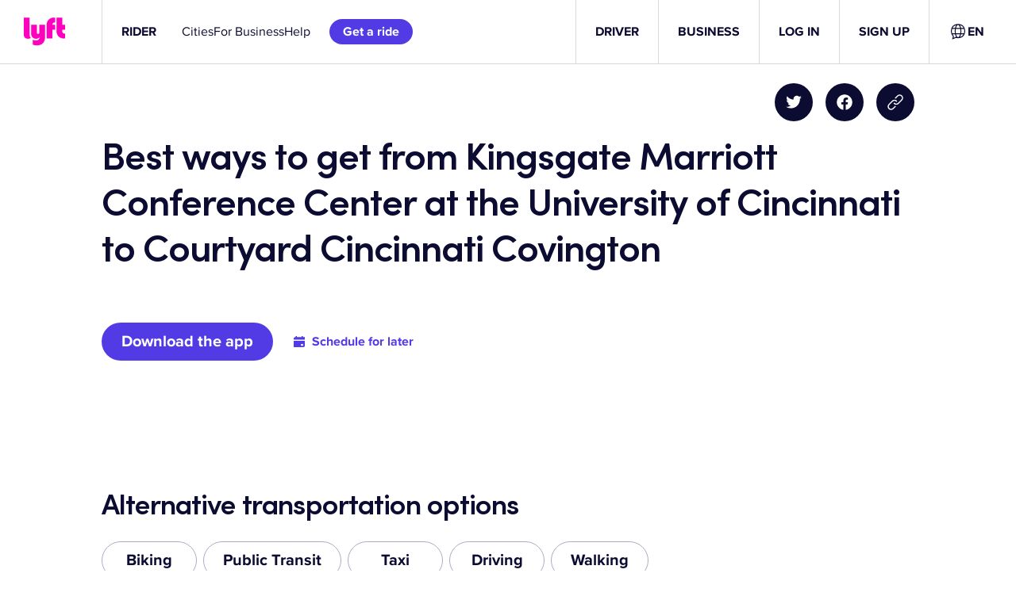

--- FILE ---
content_type: text/css
request_url: https://tags.srv.stackadapt.com/sa.css
body_size: -11
content:
:root {
    --sa-uid: '0-3597f618-3e89-5fae-7b80-29da130d11bf';
}